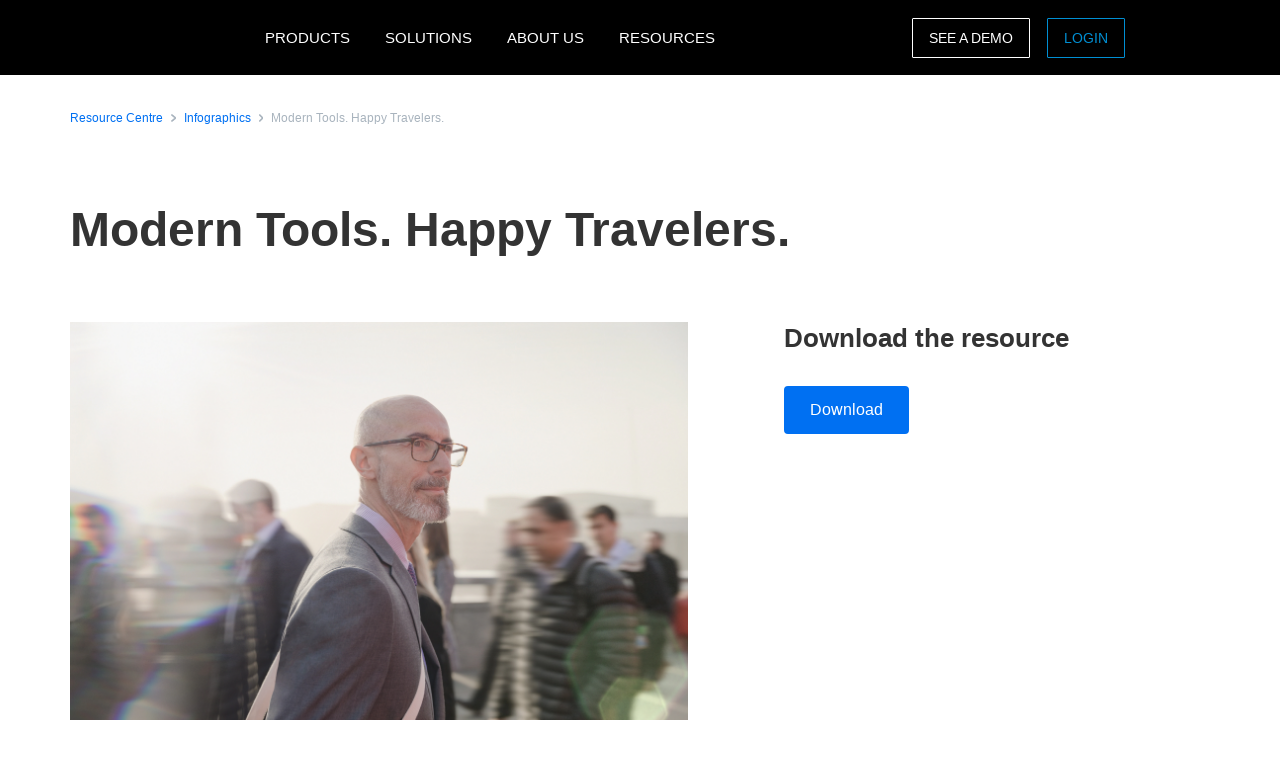

--- FILE ---
content_type: text/html; charset=UTF-8
request_url: https://www.concur.fi/resource-centre/infographics/modern-tools-happy-travelers
body_size: 9966
content:
<!DOCTYPE html>
<html  lang="en" dir="ltr" prefix="content: http://purl.org/rss/1.0/modules/content/  dc: http://purl.org/dc/terms/  foaf: http://xmlns.com/foaf/0.1/  og: http://ogp.me/ns#  rdfs: http://www.w3.org/2000/01/rdf-schema#  schema: http://schema.org/  sioc: http://rdfs.org/sioc/ns#  sioct: http://rdfs.org/sioc/types#  skos: http://www.w3.org/2004/02/skos/core#  xsd: http://www.w3.org/2001/XMLSchema# ">
  <head>
    <meta charset="utf-8" />
<script type="text/javascript">window.siteregion = "en-fi"</script>
<meta name="description" content="The fewer delays and distractions your travelers have, the happier they’ll be and the more they can get done. So while you might not think of travel and expenses as a productivity, budget-forecasting, and employee-engagement tool, it’s that and more. Download the infographic and discover the 11 ways T&amp;E tools take the strain out of business travel.   " />
<link rel="canonical" href="https://www.concur.fi/resource-centre/infographics/modern-tools-happy-travelers" />
<meta property="og:type" content="article" />
<meta property="og:url" content="https://www.concur.fi/resource-centre/infographics/modern-tools-happy-travelers" />
<meta property="og:title" content="Modern Tools. Happy Travelers." />
<meta property="og:description" content="The fewer delays and distractions your travelers have, the happier they’ll be and the more they can get done. So while you might not think of travel and expenses as a productivity, budget-forecasting, and employee-engagement tool, it’s that and more. Download the infographic and discover the 11 ways T&amp;E tools take the strain out of business travel.   " />
<meta property="og:image" content="https://www.concur.fi/sites/emea/files/acn/282802_gettyimages-743691417.jpg" />
<meta name="twitter:card" content="summary_large_image" />
<meta name="twitter:title" content="Modern Tools. Happy Travelers." />
<meta name="twitter:description" content="The fewer delays and distractions your travelers have, the happier they’ll be and the more they can get done. So while you might not think of travel and expenses as a productivity, budget-forecasting, and employee-engagement tool, it’s that and more. Download the infographic and discover the 11 ways T&amp;E tools take the strain out of business travel.   " />
<meta name="twitter:site" content="@SAPConcur" />
<meta name="twitter:image" content="https://www.concur.fi/sites/emea/files/acn/282802_gettyimages-743691417.jpg" />
<meta name="Generator" content="Drupal 10 (https://www.drupal.org)" />
<meta name="MobileOptimized" content="width" />
<meta name="HandheldFriendly" content="true" />
<meta name="viewport" content="width=device-width, initial-scale=1.0" />
<script>window.schema_highlighter={accountId: 'ConcurFI', output: false}</script>
<script async src="https://cdn.schemaapp.com/javascript/highlight.js"></script>
<link rel="icon" href="/themes/custom/sap_component/favicon.ico" type="image/vnd.microsoft.icon" />

    <title>Modern Tools. Happy Travelers. | SAP Concur FI</title>
    <link rel="stylesheet" media="all" href="/sites/emea/files/acn/css/css_aW0BWSQYiLvtAG1q_KtXTdZdC4m_wg7ZX6cYai4jmRE.css?delta=0&amp;language=en&amp;theme=sap_component&amp;include=eJxdjOEOwiAMhF-IrI9ECnQGt1LSgujb6xaduj-X775LLkqJXX1Y5QLxy-7NTTEuuRzbp792JUjaK64TXvH-J1LG7WMWaUUaGRzkDKuPwlUKlbZ70rNUZBqiy8kzlb6p6AeFWZThtzh7WCOGgEbulmkY7DmxpL7SE7JbW5g" />
<link rel="stylesheet" media="all" href="/sites/emea/files/acn/css/css_Zvt8tL7wHV2oE46y7GNFJhD510b1o610hRo50qgZasc.css?delta=1&amp;language=en&amp;theme=sap_component&amp;include=eJxdjOEOwiAMhF-IrI9ECnQGt1LSgujb6xaduj-X775LLkqJXX1Y5QLxy-7NTTEuuRzbp792JUjaK64TXvH-J1LG7WMWaUUaGRzkDKuPwlUKlbZ70rNUZBqiy8kzlb6p6AeFWZThtzh7WCOGgEbulmkY7DmxpL7SE7JbW5g" />

    <script type="application/json" data-drupal-selector="drupal-settings-json">{"path":{"baseUrl":"\/","pathPrefix":"","currentPath":"node\/7251","currentPathIsAdmin":false,"isFront":false,"currentLanguage":"en"},"pluralDelimiter":"\u0003","suppressDeprecationErrors":true,"ajaxPageState":{"libraries":"[base64]","theme":"sap_component","theme_token":null},"ajaxTrustedUrl":[],"concur_tracking":{"contentType":"non-entity"},"user":{"uid":0,"permissionsHash":"936f981c95868ed4c695f392707b2b72e9e8103acd46068b2545519a05aeb468"}}</script>
<script src="/sites/emea/files/acn/js/js_fKT7DN-7Bn_cp3ScPPOo0AXPP9vwnm0CkTQ27BVO2iE.js?scope=header&amp;delta=0&amp;language=en&amp;theme=sap_component&amp;include=[base64]"></script>
<script src="//api.demandbase.com/api/v3/ip.json?key=cMPgQMqMk2GCukvfKSjDvyaAi6hysDbVs1EB5Qee&amp;callback=Dmdbase_CDC.callback"></script>
<script src="/sites/emea/files/acn/js/js_JEWepDP2cs_KcR1MH_WsjiwQbJ6BwKj0JYd9A7fKH-U.js?scope=header&amp;delta=2&amp;language=en&amp;theme=sap_component&amp;include=[base64]"></script>

  
<script>(window.BOOMR_mq=window.BOOMR_mq||[]).push(["addVar",{"rua.upush":"false","rua.cpush":"false","rua.upre":"false","rua.cpre":"false","rua.uprl":"false","rua.cprl":"false","rua.cprf":"false","rua.trans":"","rua.cook":"false","rua.ims":"false","rua.ufprl":"false","rua.cfprl":"false","rua.isuxp":"false","rua.texp":"norulematch","rua.ceh":"false","rua.ueh":"false","rua.ieh.st":"0"}]);</script>
                              <script>!function(e){var n="https://s.go-mpulse.net/boomerang/";if("False"=="True")e.BOOMR_config=e.BOOMR_config||{},e.BOOMR_config.PageParams=e.BOOMR_config.PageParams||{},e.BOOMR_config.PageParams.pci=!0,n="https://s2.go-mpulse.net/boomerang/";if(window.BOOMR_API_key="56VGK-KZ5VS-7BMLL-58DHU-CTJGD",function(){function e(){if(!o){var e=document.createElement("script");e.id="boomr-scr-as",e.src=window.BOOMR.url,e.async=!0,i.parentNode.appendChild(e),o=!0}}function t(e){o=!0;var n,t,a,r,d=document,O=window;if(window.BOOMR.snippetMethod=e?"if":"i",t=function(e,n){var t=d.createElement("script");t.id=n||"boomr-if-as",t.src=window.BOOMR.url,BOOMR_lstart=(new Date).getTime(),e=e||d.body,e.appendChild(t)},!window.addEventListener&&window.attachEvent&&navigator.userAgent.match(/MSIE [67]\./))return window.BOOMR.snippetMethod="s",void t(i.parentNode,"boomr-async");a=document.createElement("IFRAME"),a.src="about:blank",a.title="",a.role="presentation",a.loading="eager",r=(a.frameElement||a).style,r.width=0,r.height=0,r.border=0,r.display="none",i.parentNode.appendChild(a);try{O=a.contentWindow,d=O.document.open()}catch(_){n=document.domain,a.src="javascript:var d=document.open();d.domain='"+n+"';void(0);",O=a.contentWindow,d=O.document.open()}if(n)d._boomrl=function(){this.domain=n,t()},d.write("<bo"+"dy onload='document._boomrl();'>");else if(O._boomrl=function(){t()},O.addEventListener)O.addEventListener("load",O._boomrl,!1);else if(O.attachEvent)O.attachEvent("onload",O._boomrl);d.close()}function a(e){window.BOOMR_onload=e&&e.timeStamp||(new Date).getTime()}if(!window.BOOMR||!window.BOOMR.version&&!window.BOOMR.snippetExecuted){window.BOOMR=window.BOOMR||{},window.BOOMR.snippetStart=(new Date).getTime(),window.BOOMR.snippetExecuted=!0,window.BOOMR.snippetVersion=12,window.BOOMR.url=n+"56VGK-KZ5VS-7BMLL-58DHU-CTJGD";var i=document.currentScript||document.getElementsByTagName("script")[0],o=!1,r=document.createElement("link");if(r.relList&&"function"==typeof r.relList.supports&&r.relList.supports("preload")&&"as"in r)window.BOOMR.snippetMethod="p",r.href=window.BOOMR.url,r.rel="preload",r.as="script",r.addEventListener("load",e),r.addEventListener("error",function(){t(!0)}),setTimeout(function(){if(!o)t(!0)},3e3),BOOMR_lstart=(new Date).getTime(),i.parentNode.appendChild(r);else t(!1);if(window.addEventListener)window.addEventListener("load",a,!1);else if(window.attachEvent)window.attachEvent("onload",a)}}(),"".length>0)if(e&&"performance"in e&&e.performance&&"function"==typeof e.performance.setResourceTimingBufferSize)e.performance.setResourceTimingBufferSize();!function(){if(BOOMR=e.BOOMR||{},BOOMR.plugins=BOOMR.plugins||{},!BOOMR.plugins.AK){var n=""=="true"?1:0,t="",a="aoaqswyxid35u2lpqo2a-f-093b811a3-clientnsv4-s.akamaihd.net",i="false"=="true"?2:1,o={"ak.v":"39","ak.cp":"949142","ak.ai":parseInt("201933",10),"ak.ol":"0","ak.cr":9,"ak.ipv":4,"ak.proto":"h2","ak.rid":"9bcb0ded","ak.r":47394,"ak.a2":n,"ak.m":"dscb","ak.n":"essl","ak.bpcip":"3.129.9.0","ak.cport":60034,"ak.gh":"23.33.84.210","ak.quicv":"","ak.tlsv":"tls1.3","ak.0rtt":"","ak.0rtt.ed":"","ak.csrc":"-","ak.acc":"","ak.t":"1768915892","ak.ak":"hOBiQwZUYzCg5VSAfCLimQ==lAOraRcjmexIySihrMU/6Sn9ZyvMpMvWaV9IkoM5NIag1PU5BDRj+iPqou+n6Rjt305Wo0aWGOeDH4ClRenq8/JDPwMGEVJHfKcgJ94qDmf9pCyAoNTM72gNxihhL96fYEiO3CqsuGozYQWg9dRE1uFEA9DYwhXKYS84/ot219mUgLP+qkD9DCYERxu1oPvSfm3MC4ivWKhn8F5aEeLVeajqvmwKiWEsrUm9uP/xHcAoILXNYoua+s/5KYXrhmZBk438RLEyW8XM02Zfnd5dRdtm3DBQIsII6IocfP/qvN9iaOA9KCgRGxrsTZLSutsDwBBGos69icNVi6QHASCG36k72Qi2AY3jBn2q7vxFXcbHtwHqfOWqA3MSimRFYyrZ0qmyTp9ReEacZDtJDc4ML5BStSe/ZYFmn7KaGbYpNzk=","ak.pv":"377","ak.dpoabenc":"","ak.tf":i};if(""!==t)o["ak.ruds"]=t;var r={i:!1,av:function(n){var t="http.initiator";if(n&&(!n[t]||"spa_hard"===n[t]))o["ak.feo"]=void 0!==e.aFeoApplied?1:0,BOOMR.addVar(o)},rv:function(){var e=["ak.bpcip","ak.cport","ak.cr","ak.csrc","ak.gh","ak.ipv","ak.m","ak.n","ak.ol","ak.proto","ak.quicv","ak.tlsv","ak.0rtt","ak.0rtt.ed","ak.r","ak.acc","ak.t","ak.tf"];BOOMR.removeVar(e)}};BOOMR.plugins.AK={akVars:o,akDNSPreFetchDomain:a,init:function(){if(!r.i){var e=BOOMR.subscribe;e("before_beacon",r.av,null,null),e("onbeacon",r.rv,null,null),r.i=!0}return this},is_complete:function(){return!0}}}}()}(window);</script></head>
  <body class="path-node page-node-type-resources">
    <a href="#main-content" class="visually-hidden focusable skip-link">
      Skip to main content
    </a>
    
      <div class="dialog-off-canvas-main-canvas" data-off-canvas-main-canvas>
    

  <nav class="nav-major">
      <section id="block-sap-component-mainnavigation" class="block block-system block-system-menu-blockmain clearfix pad-t-0 pad-b-0">
  
  

      

<div class="nav-major">
  <div id="concur-api-menu" class="bg-black">
    <div class="container">
      <div class="col-md-12">
        <a href="/" class="pull-left header-logo" title="SAP Concur" rel="home" id="logo">
          <div id="logoBox"></div>
        </a>
                              <div class="region-menu">
              <ul class="menu">
                                                                                                              
                                                      
                  <li class="first expanded">
                                                                  <span class="nolink">PRODUCTS</span>
                                          
                                                              <ul class="menu">
                                                                                                                                    
                                                                              
                          <li class="first expanded">
                                                                                          <span class="nolink">Expense products</span>
                                                          
                                                                                      <ul class="menu">
                                                                                                                                                                            
                                                                                                      
                                  <li class="first leaf">
                                                                                                                  <a href="/products/concur-expense">Concur Expense</a>
                                                                                                            </li>
                                                                                                                                                                          
                                                                                                      
                                  <li class="leaf">
                                                                                                                  <a href="/products/budget">Budget</a>
                                                                                                            </li>
                                                                                                                                                                          
                                                                                                      
                                  <li class="leaf">
                                                                                                                  <a href="/products/concur-tax-assurance">Tax Assurance by Blue dot</a>
                                                                                                            </li>
                                                                                                                                                                          
                                                                                                      
                                  <li class="leaf">
                                                                                                                  <a href="/products/concur-benefits-assurance">Benefits Assurance by Blue dot</a>
                                                                                                            </li>
                                                                                                                                                                          
                                                                                                      
                                  <li class="leaf">
                                                                                                                  <a href="/products/concur-request">Concur Request</a>
                                                                                                            </li>
                                                                                                                                                                          
                                                                                                      
                                  <li class="leaf">
                                                                                                                  <a href="/products/expenseit">ExpenseIt</a>
                                                                                                            </li>
                                                                                                                                                                          
                                                                                                      
                                  <li class="leaf">
                                                                                                                  <a href="/products/drive">Drive</a>
                                                                                                            </li>
                                                                                                                                                                          
                                                                                                      
                                  <li class="leaf">
                                                                                                                  <a href="/products/intelligent-audit">Intelligent Audit</a>
                                                                                                            </li>
                                                                                                                                                                          
                                                                                                      
                                  <li class="leaf">
                                                                                                                  <a href="/products/company-bill-statements">Company Bill Statements</a>
                                                                                                            </li>
                                                                                                                                                                            
                                                                                                      
                                  <li class="last leaf">
                                                                                                                  <a href="/products/concur-detect">Concur Detect</a>
                                                                                                            </li>
                                                              </ul>
                                                      </li>
                                                                                                                                  
                                                                              
                          <li class="expanded">
                                                                                          <span class="nolink">Travel products</span>
                                                          
                                                                                      <ul class="menu">
                                                                                                                                                                            
                                                                                                      
                                  <li class="first leaf">
                                                                                                                  <a href="/products/concur-travel">Concur Travel</a>
                                                                                                            </li>
                                                                                                                                                                          
                                                                                                      
                                  <li class="leaf">
                                                                                                                  <a href="/products/budget">Budget</a>
                                                                                                            </li>
                                                                                                                                                                          
                                                                                                      
                                  <li class="leaf">
                                                                                                                  <a href="/products/concur-request">Concur Request</a>
                                                                                                            </li>
                                                                                                                                                                            
                                                                                                      
                                  <li class="last leaf">
                                                                                                                  <a href="/products/concur-triplink">Concur TripLink</a>
                                                                                                            </li>
                                                              </ul>
                                                      </li>
                                                                                                                                  
                                                                              
                          <li class="expanded">
                                                                                          <span class="nolink">Invoice products</span>
                                                          
                                                                                      <ul class="menu">
                                                                                                                                                                            
                                                                                                      
                                  <li class="first leaf">
                                                                                                                  <a href="/products/concur-invoice">Concur Invoice</a>
                                                                                                            </li>
                                                                                                                                                                          
                                                                                                      
                                  <li class="leaf">
                                                                                                                  <a href="/products/concur-request">Concur Request</a>
                                                                                                            </li>
                                                                                                                                                                          
                                                                                                      
                                  <li class="leaf">
                                                                                                                  <a href="/products/purchase-request">Purchase Request</a>
                                                                                                            </li>
                                                                                                                                                                            
                                                                                                      
                                  <li class="last leaf">
                                                                                                                  <a href="/products/three-way-match">Three-Way Match</a>
                                                                                                            </li>
                                                              </ul>
                                                      </li>
                                                                                                                                  
                                                                              
                          <li class="expanded">
                                                                                          <span class="nolink">Data insights</span>
                                                          
                                                                                      <ul class="menu">
                                                                                                                                                                            
                                                                                                      
                                  <li class="first leaf">
                                                                                                                  <a href="/products/budget">Budget</a>
                                                                                                            </li>
                                                                                                                                                                          
                                                                                                      
                                  <li class="leaf">
                                                                                                                  <a href="/products/consultative-intelligence">Consultative Intelligence</a>
                                                                                                            </li>
                                                                                                                                                                          
                                                                                                      
                                  <li class="leaf">
                                                                                                                  <a href="/products/data-delivery-service">Data Delivery Service</a>
                                                                                                            </li>
                                                                                                                                                                            
                                                                                                      
                                  <li class="last leaf">
                                                                                                                  <a href="/products/intelligence">Intelligence</a>
                                                                                                            </li>
                                                              </ul>
                                                      </li>
                                                                                                                                  
                                                                              
                          <li class="expanded">
                                                                                          <span class="nolink">Support offerings</span>
                                                          
                                                                                      <ul class="menu">
                                                                                                                                                                            
                                                                                                      
                                  <li class="first leaf">
                                                                                                                  <a href="/products/user-support-desk">User Support Desk</a>
                                                                                                            </li>
                                                                                                                                                                          
                                                                                                      
                                  <li class="leaf">
                                                                                                                  <a href="/products/managed-rate-admin">Managed Rate Administration</a>
                                                                                                            </li>
                                                                                                                                                                          
                                                                                                      
                                  <li class="leaf">
                                                                                                                  <a href="/products/concur-advanced-care">Concur Advanced Care</a>
                                                                                                            </li>
                                                                                                                                                                          
                                                                                                      
                                  <li class="leaf">
                                                                                                                  <a href="/products/concur-essential-care">Concur Essential Care</a>
                                                                                                            </li>
                                                                                                                                                                          
                                                                                                      
                                  <li class="leaf">
                                                                                                                  <a href="/products/concur-select-care">Concur Select Care</a>
                                                                                                            </li>
                                                                                                                                                                            
                                                                                                      
                                  <li class="last leaf">
                                                                                                                  <a href="/products/walkme-premium-for-sap-concur-solutions">WalkMe</a>
                                                                                                            </li>
                                                              </ul>
                                                      </li>
                                                                                                                                  
                                                                              
                          <li class="expanded">
                                                                                          <span class="nolink">Integrations</span>
                                                          
                                                                                      <ul class="menu">
                                                                                                                                                                            
                                                                                                      
                                  <li class="first leaf">
                                                                                                                  <a href="/integrations">About integrations</a>
                                                                                                            </li>
                                                                                                                                                                          
                                                                                                      
                                  <li class="leaf">
                                                                                                                  <a href="/products/concur-triplink">Concur TripLink</a>
                                                                                                            </li>
                                                                                                                                                                          
                                                                                                      
                                  <li class="leaf">
                                                                                                                  <a href="/integrations/netsuite">NetSuite</a>
                                                                                                            </li>
                                                                                                                                                                          
                                                                                                      
                                  <li class="leaf">
                                                                                                                  <a href="/integrations/quickbooks">Quickbooks</a>
                                                                                                            </li>
                                                                                                                                                                            
                                                                                                      
                                  <li class="last leaf">
                                                                                                                  <a href="/integrations/sap">SAP Integration</a>
                                                                                                            </li>
                                                              </ul>
                                                      </li>
                                                                                                                                  
                                                                              
                          <li class="leaf">
                                                                                          <a href="/products">All products</a>
                                                          
                                                                                  </li>
                                                                                                                                    
                                                                                                                                    
                          <li class="last leaf call-out">
                                                                                          <a href="/about/demo">See a demo</a>
                                                          
                                                                                  </li>
                                              </ul>
                                      </li>
                                                                                                            
                                                      
                  <li class="expanded">
                                                                  <span class="nolink">SOLUTIONS</span>
                                          
                                                              <ul class="menu">
                                                                                                                                    
                                                                              
                          <li class="first expanded">
                                                                                          <span class="nolink">By business need</span>
                                                          
                                                                                      <ul class="menu">
                                                                                                                                                                            
                                                                                                      
                                  <li class="first leaf">
                                                                                                                  <a href="/products/concur-benefits-assurance">Benefits Assurance by Blue dot</a>
                                                                                                            </li>
                                                                                                                                                                          
                                                                                                      
                                  <li class="leaf">
                                                                                                                  <a href="/campaigns/compliance-fraud">Compliance and fraud</a>
                                                                                                            </li>
                                                                                                                                                                          
                                                                                                      
                                  <li class="leaf">
                                                                                                                  <a href="/campaigns/control-company-costs">Control company costs</a>
                                                                                                            </li>
                                                                                                                                                                          
                                                                                                      
                                  <li class="leaf">
                                                                                                                  <a href="/campaigns/duty-of-care">Duty of care</a>
                                                                                                            </li>
                                                                                                                                                                          
                                                                                                      
                                  <li class="leaf">
                                                                                                                  <a href="/campaigns/employee-engagement">Employee experience</a>
                                                                                                            </li>
                                                                                                                                                                          
                                                                                                      
                                  <li class="leaf">
                                                                                                                  <a href="/products/mobile-app">Mobility</a>
                                                                                                            </li>
                                                                                                                                                                            
                                                                                                      
                                  <li class="last leaf">
                                                                                                                  <a href="/campaigns/sustainable-travel">Sustainable travel</a>
                                                                                                            </li>
                                                              </ul>
                                                      </li>
                                                                                                                                  
                                                                              
                          <li class="expanded">
                                                                                          <span class="nolink">By industry</span>
                                                          
                                                                                      <ul class="menu">
                                                                                                                                                                            
                                                                                                      
                                  <li class="first leaf">
                                                                                                                  <a href="/solutions/financial-services-solution">Financial services</a>
                                                                                                            </li>
                                                                                                                                                                            
                                                                                                      
                                  <li class="last leaf">
                                                                                                                  <a href="/industries/higher-education-solutions">Higher education</a>
                                                                                                            </li>
                                                              </ul>
                                                      </li>
                                                                                                                                  
                                                                              
                          <li class="expanded">
                                                                                          <span class="nolink">By role</span>
                                                          
                                                                                      <ul class="menu">
                                                                                                                                                                            
                                                                                                      
                                  <li class="first leaf">
                                                                                                                  <a href="/roles/financial-manager-solutions">Enterprise finance leader</a>
                                                                                                            </li>
                                                                                                                                                                          
                                                                                                      
                                  <li class="leaf">
                                                                                                                  <a href="/campaigns/business-travel-management">Travel leader</a>
                                                                                                            </li>
                                                                                                                                                                          
                                                                                                      
                                  <li class="leaf">
                                                                                                                  <a href="/roles/hr-leader">HR leader</a>
                                                                                                            </li>
                                                                                                                                                                            
                                                                                                      
                                  <li class="last leaf">
                                                                                                                  <a href="/roles/it-leader">IT leader</a>
                                                                                                            </li>
                                                              </ul>
                                                      </li>
                                                                                                                                  
                                                                              
                          <li class="leaf">
                                                                                          <a href="/solutions/artificial-intelligence">Artificial Intelligence</a>
                                                          
                                                                                  </li>
                                                                                                                                  
                                                                              
                          <li class="leaf">
                                                                                          <a href="/solutions/complete">Complete</a>
                                                          
                                                                                  </li>
                                                                                                                                  
                                                                              
                          <li class="leaf">
                                                                                          <a href="/products/travel-expense">Travel &amp; Expense</a>
                                                          
                                                                                  </li>
                                                                                                                                    
                                                                                                                                    
                          <li class="last leaf call-out">
                                                                                          <a href="/forms/request-a-quote">REQUEST PRICING</a>
                                                          
                                                                                  </li>
                                              </ul>
                                      </li>
                                                                                                            
                                                      
                  <li class="expanded">
                                                                  <span class="nolink">ABOUT US</span>
                                          
                                                              <ul class="menu">
                                                                                                                                    
                                                                              
                          <li class="first leaf">
                                                                                          <a href="/about">About SAP Concur</a>
                                                          
                                                                                  </li>
                                                                                                                                  
                                                                              
                          <li class="leaf">
                                                                                          <a href="/about/why-concur">Why SAP Concur</a>
                                                          
                                                                                  </li>
                                                                                                                                    
                                                                                                                                    
                          <li class="last leaf call-out">
                                                                                          <a href="/forms/contact">CONTACT SALES</a>
                                                          
                                                                                  </li>
                                              </ul>
                                      </li>
                                                                                                              
                                                      
                  <li class="last expanded">
                                                                  <span class="nolink">RESOURCES</span>
                                          
                                                              <ul class="menu">
                                                                                                                                    
                                                                              
                          <li class="first leaf">
                                                                                          <a href="/resource-centre">Resource centre</a>
                                                          
                                                                                  </li>
                                                                                                                                  
                                                                              
                          <li class="leaf">
                                                                                          <a href="/blog">Blog</a>
                                                          
                                                                                  </li>
                                                                                                                                  
                                                                              
                          <li class="leaf">
                                                                                          <a href="/resource-centre/case-studies">Case studies</a>
                                                          
                                                                                  </li>
                                                                                                                                  
                                                                              
                          <li class="leaf">
                                                                                          <a href="/events">Events</a>
                                                          
                                                                                  </li>
                                                                                                                                  
                                                                              
                          <li class="leaf">
                                                                                          <a href="/partners">Partners</a>
                                                          
                                                                                  </li>
                                                                                                                                  
                                                                              
                          <li class="leaf">
                                                                                          <a href="/about/privacy-policy">Privacy policy</a>
                                                          
                                                                                  </li>
                                                                                                                                  
                                                                              
                          <li class="leaf">
                                                                                          <a href="/roles/support">Support</a>
                                                          
                                                                                  </li>
                                                                                                                                  
                                                                                                                                    
                          <li class="leaf call-out">
                                                                                          <a href="/self-guided-demo-travel-and-expense">TRAVEL AND EXPENSE DEMO</a>
                                                          
                                                                                  </li>
                                                                                                                                    
                                                                                                                                    
                          <li class="last leaf call-out">
                                                                                          <a href="/self-guided-demo-invoice">INVOICE DEMO</a>
                                                          
                                                                                  </li>
                                              </ul>
                                      </li>
                              </ul>

                            <ul class="menu visible-md">
                <li class="last-call-out">
                  <a href="https://www.concursolutions.com/" class="call-out">Login</a>
                </li>
              </ul>
            </div>
          
          <div id="mobileHamburger" class="hamburger hamburger--squeeze" type="button">
          <span class="hamburger-box">
            <span class="hamburger-inner"></span>
          </span>
          </div>

          <div class="site-selector pull-right">
            <div class="site-selector-dropdown">
              <div class="row flush-xs">
                <div class="col-lg-4">
                  <p class="region-header">Americas</p>
                  <div><a href="https://www.concur.com">United States (English)</a><a href="https://www.concur.ca">Canada (English)</a><a href="https://www.concur.ca/fr">Canada (Français)</a><a href="https://www.concur.com.mx">México (Español)</a><a href="https://www.concur.com.br">Brasil (Português)</a></div>
                </div>
                <div class="col-lg-4">
                  <p class="region-header">Europe</p>
                  <div><a href="https://www.concur.co.uk">United Kingdom (English)</a><a href="https://www.concur.fr">France (Français)</a><a href="https://www.concur.de">Deutschland (Deutsch)</a><a href="https://www.concur.it">Italia (Italiano)</a><a href="https://www.concur.nl">Nederlands (English)</a><a href="https://www.concur.se">Sweden (English)</a><a href="https://www.concur.dk">Denmark (English)</a><a href="https://www.concur.fi">Finland (English)</a><a href="https://www.concur.be">Belgium (English)</a><a href="https://www.concur.es">España (Español)</a><a href="https://www.concur.no">Norway (English)</a></div>
                </div>
                <div class="col-lg-4">
                  <p class="region-header">Asia Pacific</p>
                  <div><a href="https://www.concur.com.au">Australia (English)</a><a href="https://www.concur.co.in">India (English)</a><a href="https://www.concur.co.jp">日本（日本語)</a><a href="https://www.concur.kr">대한민국 (한국어)</a><a href="https://www.concur.com.sg">Singapore (English)</a></div>
                </div>
              </div>
            </div>
          </div>

          <div class="menu-search-box pull-right">
            <div class="menu-search-slider">
              <div class="menu-search-form">
                <div class="toggle-search" data-placeholder="Search..."></div>
              </div>
            </div>
          </div>

          <div id="drupal-menu-ctas" class="pull-right">
            <a href=https://www.concur.nl/about/demo class="btn-ghost hidden-xs gold">See a demo</a>
            <a href=https://www.concursolutions.com/ class="btn-ghost hidden-xs concur-blue login -ce-ignore">Login</a>
          </div>
        
      </div>
    </div>
  </div>
</div>
  <style>
    .nav-major #concur-api-menu .site-selector {
      background-image: url(/themes/custom/sap_component/images/countries/fi.svg);
    }
  </style>

  </section>
  </nav>


<div>
    <div class="search">
        
    </div>
    <main class="page-content" role="main">
          <div class="region region-content">
    <div data-drupal-messages-fallback class="hidden"></div>

<article about="/resource-centre/infographics/modern-tools-happy-travelers" class="resources is-promoted full clearfix">
    

        

    
    <div class="resource-center-details">
        <section class="breadcrumb-section top-condensed bottom-condensed">
            <div class="container">
                <div class="breadcrumb">
                    <span class="breadcrumb-large">
                        <div class="breadcrumb-item">
                            <a class="hyperlink right-text hyperlink-sm" href="/resource-centre">Resource Centre</a>
                        </div>
                        <div class="breadcrumb-item">
                            <a class="hyperlink right-text hyperlink-sm" href="/resource-centre/infographics">Infographics</a>
                        </div>
                        <div class="breadcrumb-item">
                            <a class="hyperlink right-text hyperlink-sm hyperlink-disabled" href=""><span>Modern Tools. Happy Travelers.</span>
</a>
                        </div>
                    </span>
                </div>
            </div>
        </section>

        <section class="text-only-section top-condensed bottom-condensed">
            <div class="container">
                <div class="linear-content-block">
                    <h1 class="mar-t-0"><span>Modern Tools. Happy Travelers.</span>
</h1>
                </div>
            </div>
        </section>

        <section class="top-condensed bottom-condensed">
            <div class="container">
                <div class="row">
                    <div class="col-lg-7 pad-r-7">
                        <div class="linear-content-block">
                                                            <img class="mt-0" src="/sites/emea/files/acn/282802_gettyimages-743691417.jpg" alt="Man traveling">
                                                            
                            <div class="body-md">
                                
            <div><p>The fewer delays and distractions your travelers have, the happier they’ll be and the more they can get done. So while you might not think of travel and expenses as a productivity, budget-forecasting, and employee-engagement tool, it’s that and more.</p>

<p><strong>Download the infographic and discover the 11 ways T&amp;E tools take the strain out of business travel. </strong></p></div>
      
                            </div>
                        </div>
                    </div>
                    <div class="col-lg-5 pad-l-7">
                        <div class="form-container" data-gating=1>
                                                                                                                                                            <div class="form-headline-spacing">
                                        <h4>Download the resource</h4>
                                    </div>
                                    <div class="download-cta" data-docid="7010e000000Sdri">
                                        <a href="/sites/emea/files/acn/infographic_-_modern_tools_happy_travelers_us.pdf" target="_blank" class="btn btn-primary">Download</a>
                                    </div>
                                                                                                                </div>
                    </div>
                </div>
            </div>
        </section>

        <div class="modal fade" id="videoModal1" tabindex="-1" aria-labelledby="exampleModalLabel" aria-hidden="true" data-vidid="" data-docid="7010e000000Sdri">
            <div class="modal-dialog modal-lg modal-dialog-centered">
                <div class="modal-content">
                    <button type="button" data-bs-dismiss="modal" class="close-button">Close <span class="icon-close"></span></button>
                    <div class="modal-video" id="player1"></div>
                </div>
            </div>
        </div>

        <div class="views-element-container">
<section class="card-grid top-condensed">
    <div class="container">
        <div class="col-12">
                    <div class="card-grid-cards three-column">
                    <div class="views-row">

<div class="card card--padded card--icon">
    <div class="card-image card--icon image-left">
                    <img alt="resource icon" src="/themes/custom/sap_component/images/document.svg" />
            </div>
    <div class="card-body">
        <h6 class="eyebrow">Infographics</h6>
        <div class="h500"><a href="/"><a href="/resource-centre/infographics/joule-with-sap-concur-solutions" hreflang="en">Joule with SAP Concur Solutions</a></a></div>
        <div class="body-md">Prepare for Joule*, set to transform how you manage business travel and expenses with SAP Concur solutions. This AI-…</div>
        
        <a class="hyperlink right-text" href="/resource-centre/infographics/joule-with-sap-concur-solutions">View<svg width="6" height="20" viewBox="0 0 6 20" fill="none" xmlns="http://www.w3.org/2000/svg"><path fill-rule="evenodd" clip-rule="evenodd" d="M0.292893 5.29289C0.683417 4.90237 1.31658 4.90237 1.70711 5.29289L5.70711 9.29289C6.09763 9.68342 6.09763 10.3166 5.70711 10.7071L1.70711 14.7071C1.31658 15.0976 0.683417 15.0976 0.292893 14.7071C-0.0976311 14.3166 -0.0976311 13.6834 0.292893 13.2929L3.58579 10L0.292893 6.70711C-0.0976311 6.31658 -0.0976311 5.68342 0.292893 5.29289Z" fill="currentColor"></path></svg></a>
    </div>
</div>


                           
                        </div>
    <div class="views-row">

<div class="card card--padded card--icon">
    <div class="card-image card--icon image-left">
                    <img alt="resource icon" src="/themes/custom/sap_component/images/document.svg" />
            </div>
    <div class="card-body">
        <h6 class="eyebrow">Infographics</h6>
        <div class="h500"><a href="/"><a href="/resource-centre/infographics/duty-of-care-business-travel-safety" hreflang="en">Safer business travel means stronger business: Helping HR lean into duty of care</a></a></div>
        <div class="body-md">
As global risks—from political unrest to climate volatility—reshape the travel landscape, HR leaders are stepping up…</div>
        
        <a class="hyperlink right-text" href="/resource-centre/infographics/duty-of-care-business-travel-safety">View<svg width="6" height="20" viewBox="0 0 6 20" fill="none" xmlns="http://www.w3.org/2000/svg"><path fill-rule="evenodd" clip-rule="evenodd" d="M0.292893 5.29289C0.683417 4.90237 1.31658 4.90237 1.70711 5.29289L5.70711 9.29289C6.09763 9.68342 6.09763 10.3166 5.70711 10.7071L1.70711 14.7071C1.31658 15.0976 0.683417 15.0976 0.292893 14.7071C-0.0976311 14.3166 -0.0976311 13.6834 0.292893 13.2929L3.58579 10L0.292893 6.70711C-0.0976311 6.31658 -0.0976311 5.68342 0.292893 5.29289Z" fill="currentColor"></path></svg></a>
    </div>
</div>


                           
                        </div>
    <div class="views-row">

<div class="card card--padded card--icon">
    <div class="card-image card--icon image-left">
                    <img alt="resource icon" src="/themes/custom/sap_component/images/document.svg" />
            </div>
    <div class="card-body">
        <h6 class="eyebrow">Infographics</h6>
        <div class="h500"><a href="/"><a href="/resource-centre/infographics/are-your-expenses-really-digital" hreflang="en">Are your expenses really digital?</a></a></div>
        <div class="body-md">Is Your Expense Process&nbsp;Really&nbsp;Digital?

Think ditching paper receipts makes you digital? Think again.…</div>
        
        <a class="hyperlink right-text" href="/resource-centre/infographics/are-your-expenses-really-digital">View<svg width="6" height="20" viewBox="0 0 6 20" fill="none" xmlns="http://www.w3.org/2000/svg"><path fill-rule="evenodd" clip-rule="evenodd" d="M0.292893 5.29289C0.683417 4.90237 1.31658 4.90237 1.70711 5.29289L5.70711 9.29289C6.09763 9.68342 6.09763 10.3166 5.70711 10.7071L1.70711 14.7071C1.31658 15.0976 0.683417 15.0976 0.292893 14.7071C-0.0976311 14.3166 -0.0976311 13.6834 0.292893 13.2929L3.58579 10L0.292893 6.70711C-0.0976311 6.31658 -0.0976311 5.68342 0.292893 5.29289Z" fill="currentColor"></path></svg></a>
    </div>
</div>


                           
                        </div>

            </div>
                </div>
    </div>
</section></div>



    </div>
</article>

  </div>

    </main>
</div>
  <footer>
    


  <div class="region-footer bg-black pad-t-6 pad-b-6" id="concur-footer">
    <div class="container">
      <ul class="menu footer-social">
                              <li>
              <a href="https://www.facebook.com/SAPConcur/" class="facebook">facebook</a>
            </li>
                      <li>
              <a href="https://twitter.com/SAPConcur" class="x">x</a>
            </li>
                      <li>
              <a href="https://www.linkedin.com/company/sapconcur/" class="linkedin">linkedin</a>
            </li>
                      <li>
              <a href="https://www.youtube.com/c/SAPConcur" class="youtube">youtube</a>
            </li>
                        </ul>
      <div class="content">
        <nav>
          <ul class="menu footer-support">
                          <li>
                <a href="/blog" class="concur blog">CONCUR BLOG</a>
              </li>
                          <li>
                <a href="/about/legal-disclosure" class="legal disclosure">LEGAL DISCLOSURE</a>
              </li>
                          <li>
                <a href="/contact" class="contact">CONTACT</a>
              </li>
                          <li>
                <a href="https://www.sap.com/index.html" class="visit sap.com">VISIT SAP.COM</a>
              </li>
                      </ul>
        </nav>
        <ul class="menu footer-copy text-white">
          <span class="body-sm" style="color: #777">© Copyright 2026 Concur Technologies, Inc. All rights reserved.</span> <span class="body-sm" style="color: #777">|</span>
                        <li>
                <a href="/privacy-policy" class="privacy policy">Privacy Policy</a> <span class="body-sm" style="color: #777">|</span>
              </li>
                          <li>
                <a href="https://www.concur.com/en-us/termsofuse" class="terms of use">Terms of Use</a> <span class="body-sm" style="color: #777">|</span>
              </li>
                    </ul>
      </div>
    </div>
  </div>


  </footer>


  </div>

    
    <script src="/sites/emea/files/acn/js/js_NUOeIY6dkcsTrSXznZxFv8ffUP_gcUOiXkPtmQIHNC0.js?scope=footer&amp;delta=0&amp;language=en&amp;theme=sap_component&amp;include=[base64]"></script>

  </body>
</html>


--- FILE ---
content_type: application/javascript
request_url: https://scripts.demandbase.com/adobeanalytics/4d7mpJHG.min.js
body_size: 2009
content:
var Dmdbase_CDC = window.Dmdbase_CDC || {}; Dmdbase_CDC = {
  cookieName: "dmdbase_cdc",
  dimensions: {},
  logging: !1,
  enableTNT: !0,
  enableAnalytics: !0,
  DB_DEFAULT_VALUE: "ISP Visitor",
  NOT_IN_AWLIST: "Not In List",
  NOT_ASSIGNED_AWLIST_VALUE: "In List No Value",
  CompanyProfile: {},
  targetAttributes: ["demandbase_sid",
    "company_name",
    "industry",
    "sub_industry",
    "employee_range",
    "revenue_range",
    "audience",
    "audience_segment",
    "state",
    "country_name",
    "marketing_alias",
    "b2b",
    "b2c",
    "web_site",
    "watch_list_account_type",
    "watch_list_account_status",
    "employee_count",
    "watch_list_sap_customers",],
  useStorage: !0,
  useCookie: !0,
  init: function () { "true" === this.cdc_getParamByName("cdc_debug") && (this.logging = !0) },
  setupDimensions: function () {
    this.dimensions.set1 = { company_name: 30,
      marketing_alias: 30,
      industry: 30,
      sub_industry: 30,
      employee_count: 30,
      primary_sic: 30,
      watch_list_SEG_4: 30,
      state: 30 },//!!!!! modify this to match what's in the UI within the Data Connector setup in Adobe
    this.dimensions.set2 = { zip: 30,
      country: 30,
      country_name: 30,
      annual_sales: 30,
      revenue_range: 30,
      employee_range: 30,
      audience: 30,
      audience_segment: 30 },
    this.dimensions.set3 = { watch_list_SEG_1: 30,
      watch_list_account_id: 30,
      watch_list_SEG_2: 30,
      watch_list_db_abm_global_top_accounts_v43: 30,
      watch_list_SEG_3: 30,
      watch_list_db_g2crowd_intent: 30,
      watch_list_db_sap_erp_customers: 30,
      watch_list_db_sap_erp_partners: 30 },
    this.dimensions.set4 = { web_site: 30,
      watch_list_uk_sap: 30,
      watch_list_status___e: 30,
      watch_list_SEG_11: 30,
      watch_list_SEG_12: 30,
      watch_list_type___Salesforce: 30,
      watch_list_SEG_13: 30,
      watch_list_top_100_evar_110: 30 },
    this.dimensions.set5 = {watch_list_closed_not_won_evar_112: 30,
      watch_list_abm_mid_market_evar_111: 30,
      watch_list_SEG_24: 30,
      watch_list_SEG_22: 30,
      watch_list_SEG_23: 30,
      watch_list_acct_Owner_Division__c: 30,
      Placeholder5: 30,
      Placeholder6: 30, }
  },
  callback: function (t) { if (t) try { Dmdbase_CDC.init(),
  t = this.flatten(t),
  Dmdbase_CDC.CompanyProfile = t,
  this.enableAnalytics && this.setAnalytics(Dmdbase_CDC.CompanyProfile),
  this.enableTNT && this.setMbox(Dmdbase_CDC.CompanyProfile) } catch (e) { window.console && this.logging && console.log("DB _ " + e.message) } },
  loadAnalytics: function () { this.setAnalytics(Dmdbase_CDC.CompanyProfile) },
  setAnalytics: function (t) { try { if (this.setupDimensions(),
  window.sessionStorage) { var e = sessionStorage.getItem("s_dmdbase"),
  s = sessionStorage.getItem("s_dmdbase_custom"),
  i = sessionStorage.getItem("s_dmdbase_custom2"),
  a = sessionStorage.getItem("s_dmdbase_custom3"),
  n = sessionStorage.getItem("s_dmdbase_custom4"); !(!e && !s && !i && !a && !n && this.isCookieSet(this.cookieName)) || this.storeSessionData(t) } this.isCookieSet(this.cookieName) || this.storeSessionData(t) } catch (o) { window.console && this.logging && console.log("DB _ " + o.message) } },
  storeSessionData: function (t) { var e = this.buildDelimitedStrings(":",
  t); this.isCookieSet(this.cookieName) || this.saveToCookie(this.cookieName,
  "DBSET",
  1),
  Dmdbase_CDC.contextData = e,
  window.sessionStorage && this.useStorage && (sessionStorage.setItem("s_dmdbase",
  Dmdbase_CDC.contextData[0]),
  sessionStorage.setItem("s_dmdbase_custom",
  Dmdbase_CDC.contextData[1]),
  sessionStorage.setItem("s_dmdbase_custom2",
  Dmdbase_CDC.contextData[2]),
  sessionStorage.setItem("s_dmdbase_custom3",
  Dmdbase_CDC.contextData[3]),
  sessionStorage.setItem("s_dmdbase_custom4",
  Dmdbase_CDC.contextData[4])) },
  setMbox: function (t) { try { this.set_mbox_variables(t) } catch (e) { window.console && this.logging && console.log("DB _ " + e.message) } },
  flatten: function (t) { for (var e in t) if ("object" == typeof t[e] && null !== t[e] && t.hasOwnProperty(e)) { for (var s in t[e]) t[e].hasOwnProperty(s) && (t[e + "_" + s] = t[e][s]); delete t[e] } return t },
  saveToCookie: function (t,
  e) { var s = new Date; s.setTime(s.getTime() + 18e5); var i = "; expires=" + s.toGMTString(),
  a = document.location.href,
  n = "; domain=" + this.getDomain(a); document.cookie = t + "=" + encodeURIComponent(e) + i + n + "; path=/" },
  getCookieByName: function (t) { t += "="; for (var e = document.cookie.split(";"),
  s = 0; s < e.length; s++) { for (var i = e[s]; " " == i.charAt(0);)i = i.substring(1); if (-1 != i.indexOf(t)) return decodeURIComponent(i.substring(t.length,
  i.length)) } return "" },
  getHostName: function (t) { var e = t.match(/:\/\/(www[0-9]?\.)?(.[^/:]+)/i); return null != e && e.length > 2 && "string" == typeof e[2] && e[2].length > 0 ? e[2] : null },
  getDomain: function (t) { var e = this.getHostName(t),
  s = e; if (null != e) { var i = e.split(".").reverse(); null != i && i.length > 1 && (s = "." + i[1] + "." + i[0],
  -1 != e.toLowerCase().indexOf(".co.uk") && i.length > 2 && (s = "." + i[2] + "." + s)) } return s },
  isCookieSet: function (t) { var e = this.getCookieByName(t); return e && "undefined" != e },
  buildDelimitedStrings: function (t, e) { var s = this.dimensions, i = []; for (var a in s) if (s.hasOwnProperty(a)) { var n = ""; for (var o in s[a]) if (s[a].hasOwnProperty(o)) { var r = ""; r = -1 != o.indexOf("watch_list") && "Detailed" === e.information_level && e.hasOwnProperty(o) ? this.truthy(e[o],
  this.NOT_ASSIGNED_AWLIST_VALUE) : -1 == o.indexOf("watch_list") || "Detailed" !== e.information_level || e.hasOwnProperty(o) ? this.truthy(e[o], this.DB_DEFAULT_VALUE) : this.truthy(e[o], this.NOT_IN_AWLIST); var c = s[a][o]; n += (r = this.resizeStr(r, c)) + t } n = n.substring(0, n.length - 1),
  n = this.resizeStr(n, 255), i.push(n) } return i },
  resizeStr: function (t, e) { return t.length > e && (t = t.substring(0, e)), t },
  truthy: function (t, e) { return t || (!1 === t ? t : e) },
  cdc_getParamByName: function (t) { var e = RegExp("[\\?&]" + (t = t.replace(/[\[]/,"\\[").replace(/[\]]/,"\\]")) + "=([^&#]*)").exec(location.search); return null === e ? "" : decodeURIComponent(e[1].replace(/\+/g," ")) },
  set_mbox_variables: function (t) { try { var e = ""; for (var s in t) if (t.hasOwnProperty(s) && -1 != this.targetAttributes.indexOf(s)) { var i = "profile." + s + "=" + t[s] + ":"; e += i } e = e.split(":"),
  window.targetPageParams = function () { return e },
  window.targetPageParams() } catch (a) { console.log(a) } }
};

--- FILE ---
content_type: application/javascript
request_url: https://tags.tiqcdn.com/utag/concur/concur/prod/utag.303.js?utv=ut4.39.202103101828
body_size: 435
content:
//tealium universal tag - utag.303 ut4.0.202601151920, Copyright 2026 Tealium.com Inc. All Rights Reserved.
try{(function(id,loader,u){try{u=utag.o[loader].sender[id]={}}catch(e){u=utag.sender[id]};u.ev={'view':1};u.base_url='//script.crazyegg.com/pages/scripts/0057/6939.js';u.map={};u.extend=[];u.send=function(a,b,c,d,e,f){if(u.ev[a]||typeof u.ev.all!='undefined'){u.head=document.getElementsByTagName('head')[0];u.scr=document.createElement('script');u.scr.src=u.base_url;u.head.appendChild(u.scr);}}
try{utag.o[loader].loader.LOAD(id)}catch(e){utag.loader.LOAD(id)}})('303','concur.concur');}catch(e){}


--- FILE ---
content_type: application/x-javascript;charset=utf-8
request_url: https://strack.concur.fi/id?d_visid_ver=5.2.0&d_fieldgroup=A&mcorgid=3F8B2B31536CFF310A490D4C%40AdobeOrg&mid=38680644100763149871764117126056073424&ts=1768915894319
body_size: 106
content:
{"mid":"38680644100763149871764117126056073424","id":"34B7C1DB0A2465B2-4000133C6027FF46"}